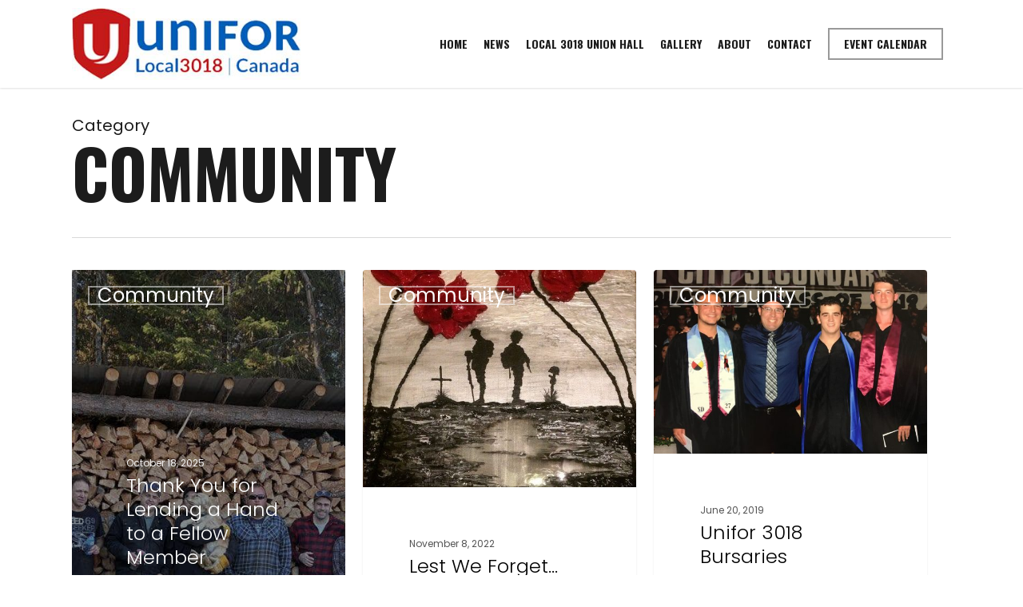

--- FILE ---
content_type: application/javascript
request_url: https://www.unifor3018.ca/wp-content/uploads/hm_custom_css_js/custom.js?ver=1513729092
body_size: -373
content:
if($(window).width()<900||$(window).height()<900){jQuery(document).ready(function($)("menuitem").removeClass("menu-item-has-children")})